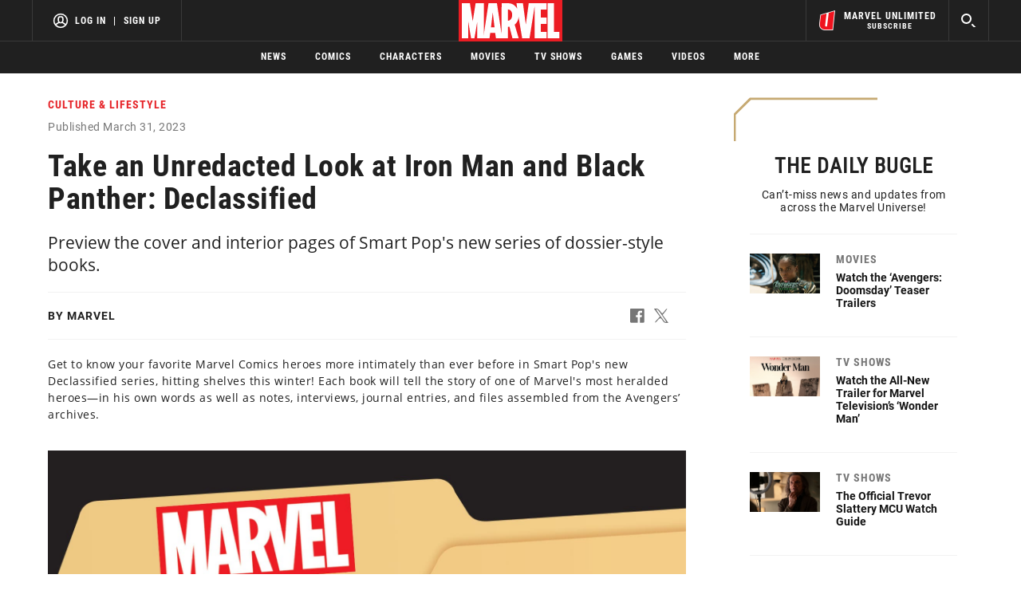

--- FILE ---
content_type: text/html; charset=utf-8
request_url: https://www.google.com/recaptcha/enterprise/anchor?ar=1&k=6LdY8_cZAAAAACuaDxPPyWpDPk5KXjGfPstGnKz1&co=aHR0cHM6Ly9jZG4ucmVnaXN0ZXJkaXNuZXkuZ28uY29tOjQ0Mw..&hl=en&v=PoyoqOPhxBO7pBk68S4YbpHZ&size=invisible&anchor-ms=20000&execute-ms=30000&cb=jewls990pn1
body_size: 48544
content:
<!DOCTYPE HTML><html dir="ltr" lang="en"><head><meta http-equiv="Content-Type" content="text/html; charset=UTF-8">
<meta http-equiv="X-UA-Compatible" content="IE=edge">
<title>reCAPTCHA</title>
<style type="text/css">
/* cyrillic-ext */
@font-face {
  font-family: 'Roboto';
  font-style: normal;
  font-weight: 400;
  font-stretch: 100%;
  src: url(//fonts.gstatic.com/s/roboto/v48/KFO7CnqEu92Fr1ME7kSn66aGLdTylUAMa3GUBHMdazTgWw.woff2) format('woff2');
  unicode-range: U+0460-052F, U+1C80-1C8A, U+20B4, U+2DE0-2DFF, U+A640-A69F, U+FE2E-FE2F;
}
/* cyrillic */
@font-face {
  font-family: 'Roboto';
  font-style: normal;
  font-weight: 400;
  font-stretch: 100%;
  src: url(//fonts.gstatic.com/s/roboto/v48/KFO7CnqEu92Fr1ME7kSn66aGLdTylUAMa3iUBHMdazTgWw.woff2) format('woff2');
  unicode-range: U+0301, U+0400-045F, U+0490-0491, U+04B0-04B1, U+2116;
}
/* greek-ext */
@font-face {
  font-family: 'Roboto';
  font-style: normal;
  font-weight: 400;
  font-stretch: 100%;
  src: url(//fonts.gstatic.com/s/roboto/v48/KFO7CnqEu92Fr1ME7kSn66aGLdTylUAMa3CUBHMdazTgWw.woff2) format('woff2');
  unicode-range: U+1F00-1FFF;
}
/* greek */
@font-face {
  font-family: 'Roboto';
  font-style: normal;
  font-weight: 400;
  font-stretch: 100%;
  src: url(//fonts.gstatic.com/s/roboto/v48/KFO7CnqEu92Fr1ME7kSn66aGLdTylUAMa3-UBHMdazTgWw.woff2) format('woff2');
  unicode-range: U+0370-0377, U+037A-037F, U+0384-038A, U+038C, U+038E-03A1, U+03A3-03FF;
}
/* math */
@font-face {
  font-family: 'Roboto';
  font-style: normal;
  font-weight: 400;
  font-stretch: 100%;
  src: url(//fonts.gstatic.com/s/roboto/v48/KFO7CnqEu92Fr1ME7kSn66aGLdTylUAMawCUBHMdazTgWw.woff2) format('woff2');
  unicode-range: U+0302-0303, U+0305, U+0307-0308, U+0310, U+0312, U+0315, U+031A, U+0326-0327, U+032C, U+032F-0330, U+0332-0333, U+0338, U+033A, U+0346, U+034D, U+0391-03A1, U+03A3-03A9, U+03B1-03C9, U+03D1, U+03D5-03D6, U+03F0-03F1, U+03F4-03F5, U+2016-2017, U+2034-2038, U+203C, U+2040, U+2043, U+2047, U+2050, U+2057, U+205F, U+2070-2071, U+2074-208E, U+2090-209C, U+20D0-20DC, U+20E1, U+20E5-20EF, U+2100-2112, U+2114-2115, U+2117-2121, U+2123-214F, U+2190, U+2192, U+2194-21AE, U+21B0-21E5, U+21F1-21F2, U+21F4-2211, U+2213-2214, U+2216-22FF, U+2308-230B, U+2310, U+2319, U+231C-2321, U+2336-237A, U+237C, U+2395, U+239B-23B7, U+23D0, U+23DC-23E1, U+2474-2475, U+25AF, U+25B3, U+25B7, U+25BD, U+25C1, U+25CA, U+25CC, U+25FB, U+266D-266F, U+27C0-27FF, U+2900-2AFF, U+2B0E-2B11, U+2B30-2B4C, U+2BFE, U+3030, U+FF5B, U+FF5D, U+1D400-1D7FF, U+1EE00-1EEFF;
}
/* symbols */
@font-face {
  font-family: 'Roboto';
  font-style: normal;
  font-weight: 400;
  font-stretch: 100%;
  src: url(//fonts.gstatic.com/s/roboto/v48/KFO7CnqEu92Fr1ME7kSn66aGLdTylUAMaxKUBHMdazTgWw.woff2) format('woff2');
  unicode-range: U+0001-000C, U+000E-001F, U+007F-009F, U+20DD-20E0, U+20E2-20E4, U+2150-218F, U+2190, U+2192, U+2194-2199, U+21AF, U+21E6-21F0, U+21F3, U+2218-2219, U+2299, U+22C4-22C6, U+2300-243F, U+2440-244A, U+2460-24FF, U+25A0-27BF, U+2800-28FF, U+2921-2922, U+2981, U+29BF, U+29EB, U+2B00-2BFF, U+4DC0-4DFF, U+FFF9-FFFB, U+10140-1018E, U+10190-1019C, U+101A0, U+101D0-101FD, U+102E0-102FB, U+10E60-10E7E, U+1D2C0-1D2D3, U+1D2E0-1D37F, U+1F000-1F0FF, U+1F100-1F1AD, U+1F1E6-1F1FF, U+1F30D-1F30F, U+1F315, U+1F31C, U+1F31E, U+1F320-1F32C, U+1F336, U+1F378, U+1F37D, U+1F382, U+1F393-1F39F, U+1F3A7-1F3A8, U+1F3AC-1F3AF, U+1F3C2, U+1F3C4-1F3C6, U+1F3CA-1F3CE, U+1F3D4-1F3E0, U+1F3ED, U+1F3F1-1F3F3, U+1F3F5-1F3F7, U+1F408, U+1F415, U+1F41F, U+1F426, U+1F43F, U+1F441-1F442, U+1F444, U+1F446-1F449, U+1F44C-1F44E, U+1F453, U+1F46A, U+1F47D, U+1F4A3, U+1F4B0, U+1F4B3, U+1F4B9, U+1F4BB, U+1F4BF, U+1F4C8-1F4CB, U+1F4D6, U+1F4DA, U+1F4DF, U+1F4E3-1F4E6, U+1F4EA-1F4ED, U+1F4F7, U+1F4F9-1F4FB, U+1F4FD-1F4FE, U+1F503, U+1F507-1F50B, U+1F50D, U+1F512-1F513, U+1F53E-1F54A, U+1F54F-1F5FA, U+1F610, U+1F650-1F67F, U+1F687, U+1F68D, U+1F691, U+1F694, U+1F698, U+1F6AD, U+1F6B2, U+1F6B9-1F6BA, U+1F6BC, U+1F6C6-1F6CF, U+1F6D3-1F6D7, U+1F6E0-1F6EA, U+1F6F0-1F6F3, U+1F6F7-1F6FC, U+1F700-1F7FF, U+1F800-1F80B, U+1F810-1F847, U+1F850-1F859, U+1F860-1F887, U+1F890-1F8AD, U+1F8B0-1F8BB, U+1F8C0-1F8C1, U+1F900-1F90B, U+1F93B, U+1F946, U+1F984, U+1F996, U+1F9E9, U+1FA00-1FA6F, U+1FA70-1FA7C, U+1FA80-1FA89, U+1FA8F-1FAC6, U+1FACE-1FADC, U+1FADF-1FAE9, U+1FAF0-1FAF8, U+1FB00-1FBFF;
}
/* vietnamese */
@font-face {
  font-family: 'Roboto';
  font-style: normal;
  font-weight: 400;
  font-stretch: 100%;
  src: url(//fonts.gstatic.com/s/roboto/v48/KFO7CnqEu92Fr1ME7kSn66aGLdTylUAMa3OUBHMdazTgWw.woff2) format('woff2');
  unicode-range: U+0102-0103, U+0110-0111, U+0128-0129, U+0168-0169, U+01A0-01A1, U+01AF-01B0, U+0300-0301, U+0303-0304, U+0308-0309, U+0323, U+0329, U+1EA0-1EF9, U+20AB;
}
/* latin-ext */
@font-face {
  font-family: 'Roboto';
  font-style: normal;
  font-weight: 400;
  font-stretch: 100%;
  src: url(//fonts.gstatic.com/s/roboto/v48/KFO7CnqEu92Fr1ME7kSn66aGLdTylUAMa3KUBHMdazTgWw.woff2) format('woff2');
  unicode-range: U+0100-02BA, U+02BD-02C5, U+02C7-02CC, U+02CE-02D7, U+02DD-02FF, U+0304, U+0308, U+0329, U+1D00-1DBF, U+1E00-1E9F, U+1EF2-1EFF, U+2020, U+20A0-20AB, U+20AD-20C0, U+2113, U+2C60-2C7F, U+A720-A7FF;
}
/* latin */
@font-face {
  font-family: 'Roboto';
  font-style: normal;
  font-weight: 400;
  font-stretch: 100%;
  src: url(//fonts.gstatic.com/s/roboto/v48/KFO7CnqEu92Fr1ME7kSn66aGLdTylUAMa3yUBHMdazQ.woff2) format('woff2');
  unicode-range: U+0000-00FF, U+0131, U+0152-0153, U+02BB-02BC, U+02C6, U+02DA, U+02DC, U+0304, U+0308, U+0329, U+2000-206F, U+20AC, U+2122, U+2191, U+2193, U+2212, U+2215, U+FEFF, U+FFFD;
}
/* cyrillic-ext */
@font-face {
  font-family: 'Roboto';
  font-style: normal;
  font-weight: 500;
  font-stretch: 100%;
  src: url(//fonts.gstatic.com/s/roboto/v48/KFO7CnqEu92Fr1ME7kSn66aGLdTylUAMa3GUBHMdazTgWw.woff2) format('woff2');
  unicode-range: U+0460-052F, U+1C80-1C8A, U+20B4, U+2DE0-2DFF, U+A640-A69F, U+FE2E-FE2F;
}
/* cyrillic */
@font-face {
  font-family: 'Roboto';
  font-style: normal;
  font-weight: 500;
  font-stretch: 100%;
  src: url(//fonts.gstatic.com/s/roboto/v48/KFO7CnqEu92Fr1ME7kSn66aGLdTylUAMa3iUBHMdazTgWw.woff2) format('woff2');
  unicode-range: U+0301, U+0400-045F, U+0490-0491, U+04B0-04B1, U+2116;
}
/* greek-ext */
@font-face {
  font-family: 'Roboto';
  font-style: normal;
  font-weight: 500;
  font-stretch: 100%;
  src: url(//fonts.gstatic.com/s/roboto/v48/KFO7CnqEu92Fr1ME7kSn66aGLdTylUAMa3CUBHMdazTgWw.woff2) format('woff2');
  unicode-range: U+1F00-1FFF;
}
/* greek */
@font-face {
  font-family: 'Roboto';
  font-style: normal;
  font-weight: 500;
  font-stretch: 100%;
  src: url(//fonts.gstatic.com/s/roboto/v48/KFO7CnqEu92Fr1ME7kSn66aGLdTylUAMa3-UBHMdazTgWw.woff2) format('woff2');
  unicode-range: U+0370-0377, U+037A-037F, U+0384-038A, U+038C, U+038E-03A1, U+03A3-03FF;
}
/* math */
@font-face {
  font-family: 'Roboto';
  font-style: normal;
  font-weight: 500;
  font-stretch: 100%;
  src: url(//fonts.gstatic.com/s/roboto/v48/KFO7CnqEu92Fr1ME7kSn66aGLdTylUAMawCUBHMdazTgWw.woff2) format('woff2');
  unicode-range: U+0302-0303, U+0305, U+0307-0308, U+0310, U+0312, U+0315, U+031A, U+0326-0327, U+032C, U+032F-0330, U+0332-0333, U+0338, U+033A, U+0346, U+034D, U+0391-03A1, U+03A3-03A9, U+03B1-03C9, U+03D1, U+03D5-03D6, U+03F0-03F1, U+03F4-03F5, U+2016-2017, U+2034-2038, U+203C, U+2040, U+2043, U+2047, U+2050, U+2057, U+205F, U+2070-2071, U+2074-208E, U+2090-209C, U+20D0-20DC, U+20E1, U+20E5-20EF, U+2100-2112, U+2114-2115, U+2117-2121, U+2123-214F, U+2190, U+2192, U+2194-21AE, U+21B0-21E5, U+21F1-21F2, U+21F4-2211, U+2213-2214, U+2216-22FF, U+2308-230B, U+2310, U+2319, U+231C-2321, U+2336-237A, U+237C, U+2395, U+239B-23B7, U+23D0, U+23DC-23E1, U+2474-2475, U+25AF, U+25B3, U+25B7, U+25BD, U+25C1, U+25CA, U+25CC, U+25FB, U+266D-266F, U+27C0-27FF, U+2900-2AFF, U+2B0E-2B11, U+2B30-2B4C, U+2BFE, U+3030, U+FF5B, U+FF5D, U+1D400-1D7FF, U+1EE00-1EEFF;
}
/* symbols */
@font-face {
  font-family: 'Roboto';
  font-style: normal;
  font-weight: 500;
  font-stretch: 100%;
  src: url(//fonts.gstatic.com/s/roboto/v48/KFO7CnqEu92Fr1ME7kSn66aGLdTylUAMaxKUBHMdazTgWw.woff2) format('woff2');
  unicode-range: U+0001-000C, U+000E-001F, U+007F-009F, U+20DD-20E0, U+20E2-20E4, U+2150-218F, U+2190, U+2192, U+2194-2199, U+21AF, U+21E6-21F0, U+21F3, U+2218-2219, U+2299, U+22C4-22C6, U+2300-243F, U+2440-244A, U+2460-24FF, U+25A0-27BF, U+2800-28FF, U+2921-2922, U+2981, U+29BF, U+29EB, U+2B00-2BFF, U+4DC0-4DFF, U+FFF9-FFFB, U+10140-1018E, U+10190-1019C, U+101A0, U+101D0-101FD, U+102E0-102FB, U+10E60-10E7E, U+1D2C0-1D2D3, U+1D2E0-1D37F, U+1F000-1F0FF, U+1F100-1F1AD, U+1F1E6-1F1FF, U+1F30D-1F30F, U+1F315, U+1F31C, U+1F31E, U+1F320-1F32C, U+1F336, U+1F378, U+1F37D, U+1F382, U+1F393-1F39F, U+1F3A7-1F3A8, U+1F3AC-1F3AF, U+1F3C2, U+1F3C4-1F3C6, U+1F3CA-1F3CE, U+1F3D4-1F3E0, U+1F3ED, U+1F3F1-1F3F3, U+1F3F5-1F3F7, U+1F408, U+1F415, U+1F41F, U+1F426, U+1F43F, U+1F441-1F442, U+1F444, U+1F446-1F449, U+1F44C-1F44E, U+1F453, U+1F46A, U+1F47D, U+1F4A3, U+1F4B0, U+1F4B3, U+1F4B9, U+1F4BB, U+1F4BF, U+1F4C8-1F4CB, U+1F4D6, U+1F4DA, U+1F4DF, U+1F4E3-1F4E6, U+1F4EA-1F4ED, U+1F4F7, U+1F4F9-1F4FB, U+1F4FD-1F4FE, U+1F503, U+1F507-1F50B, U+1F50D, U+1F512-1F513, U+1F53E-1F54A, U+1F54F-1F5FA, U+1F610, U+1F650-1F67F, U+1F687, U+1F68D, U+1F691, U+1F694, U+1F698, U+1F6AD, U+1F6B2, U+1F6B9-1F6BA, U+1F6BC, U+1F6C6-1F6CF, U+1F6D3-1F6D7, U+1F6E0-1F6EA, U+1F6F0-1F6F3, U+1F6F7-1F6FC, U+1F700-1F7FF, U+1F800-1F80B, U+1F810-1F847, U+1F850-1F859, U+1F860-1F887, U+1F890-1F8AD, U+1F8B0-1F8BB, U+1F8C0-1F8C1, U+1F900-1F90B, U+1F93B, U+1F946, U+1F984, U+1F996, U+1F9E9, U+1FA00-1FA6F, U+1FA70-1FA7C, U+1FA80-1FA89, U+1FA8F-1FAC6, U+1FACE-1FADC, U+1FADF-1FAE9, U+1FAF0-1FAF8, U+1FB00-1FBFF;
}
/* vietnamese */
@font-face {
  font-family: 'Roboto';
  font-style: normal;
  font-weight: 500;
  font-stretch: 100%;
  src: url(//fonts.gstatic.com/s/roboto/v48/KFO7CnqEu92Fr1ME7kSn66aGLdTylUAMa3OUBHMdazTgWw.woff2) format('woff2');
  unicode-range: U+0102-0103, U+0110-0111, U+0128-0129, U+0168-0169, U+01A0-01A1, U+01AF-01B0, U+0300-0301, U+0303-0304, U+0308-0309, U+0323, U+0329, U+1EA0-1EF9, U+20AB;
}
/* latin-ext */
@font-face {
  font-family: 'Roboto';
  font-style: normal;
  font-weight: 500;
  font-stretch: 100%;
  src: url(//fonts.gstatic.com/s/roboto/v48/KFO7CnqEu92Fr1ME7kSn66aGLdTylUAMa3KUBHMdazTgWw.woff2) format('woff2');
  unicode-range: U+0100-02BA, U+02BD-02C5, U+02C7-02CC, U+02CE-02D7, U+02DD-02FF, U+0304, U+0308, U+0329, U+1D00-1DBF, U+1E00-1E9F, U+1EF2-1EFF, U+2020, U+20A0-20AB, U+20AD-20C0, U+2113, U+2C60-2C7F, U+A720-A7FF;
}
/* latin */
@font-face {
  font-family: 'Roboto';
  font-style: normal;
  font-weight: 500;
  font-stretch: 100%;
  src: url(//fonts.gstatic.com/s/roboto/v48/KFO7CnqEu92Fr1ME7kSn66aGLdTylUAMa3yUBHMdazQ.woff2) format('woff2');
  unicode-range: U+0000-00FF, U+0131, U+0152-0153, U+02BB-02BC, U+02C6, U+02DA, U+02DC, U+0304, U+0308, U+0329, U+2000-206F, U+20AC, U+2122, U+2191, U+2193, U+2212, U+2215, U+FEFF, U+FFFD;
}
/* cyrillic-ext */
@font-face {
  font-family: 'Roboto';
  font-style: normal;
  font-weight: 900;
  font-stretch: 100%;
  src: url(//fonts.gstatic.com/s/roboto/v48/KFO7CnqEu92Fr1ME7kSn66aGLdTylUAMa3GUBHMdazTgWw.woff2) format('woff2');
  unicode-range: U+0460-052F, U+1C80-1C8A, U+20B4, U+2DE0-2DFF, U+A640-A69F, U+FE2E-FE2F;
}
/* cyrillic */
@font-face {
  font-family: 'Roboto';
  font-style: normal;
  font-weight: 900;
  font-stretch: 100%;
  src: url(//fonts.gstatic.com/s/roboto/v48/KFO7CnqEu92Fr1ME7kSn66aGLdTylUAMa3iUBHMdazTgWw.woff2) format('woff2');
  unicode-range: U+0301, U+0400-045F, U+0490-0491, U+04B0-04B1, U+2116;
}
/* greek-ext */
@font-face {
  font-family: 'Roboto';
  font-style: normal;
  font-weight: 900;
  font-stretch: 100%;
  src: url(//fonts.gstatic.com/s/roboto/v48/KFO7CnqEu92Fr1ME7kSn66aGLdTylUAMa3CUBHMdazTgWw.woff2) format('woff2');
  unicode-range: U+1F00-1FFF;
}
/* greek */
@font-face {
  font-family: 'Roboto';
  font-style: normal;
  font-weight: 900;
  font-stretch: 100%;
  src: url(//fonts.gstatic.com/s/roboto/v48/KFO7CnqEu92Fr1ME7kSn66aGLdTylUAMa3-UBHMdazTgWw.woff2) format('woff2');
  unicode-range: U+0370-0377, U+037A-037F, U+0384-038A, U+038C, U+038E-03A1, U+03A3-03FF;
}
/* math */
@font-face {
  font-family: 'Roboto';
  font-style: normal;
  font-weight: 900;
  font-stretch: 100%;
  src: url(//fonts.gstatic.com/s/roboto/v48/KFO7CnqEu92Fr1ME7kSn66aGLdTylUAMawCUBHMdazTgWw.woff2) format('woff2');
  unicode-range: U+0302-0303, U+0305, U+0307-0308, U+0310, U+0312, U+0315, U+031A, U+0326-0327, U+032C, U+032F-0330, U+0332-0333, U+0338, U+033A, U+0346, U+034D, U+0391-03A1, U+03A3-03A9, U+03B1-03C9, U+03D1, U+03D5-03D6, U+03F0-03F1, U+03F4-03F5, U+2016-2017, U+2034-2038, U+203C, U+2040, U+2043, U+2047, U+2050, U+2057, U+205F, U+2070-2071, U+2074-208E, U+2090-209C, U+20D0-20DC, U+20E1, U+20E5-20EF, U+2100-2112, U+2114-2115, U+2117-2121, U+2123-214F, U+2190, U+2192, U+2194-21AE, U+21B0-21E5, U+21F1-21F2, U+21F4-2211, U+2213-2214, U+2216-22FF, U+2308-230B, U+2310, U+2319, U+231C-2321, U+2336-237A, U+237C, U+2395, U+239B-23B7, U+23D0, U+23DC-23E1, U+2474-2475, U+25AF, U+25B3, U+25B7, U+25BD, U+25C1, U+25CA, U+25CC, U+25FB, U+266D-266F, U+27C0-27FF, U+2900-2AFF, U+2B0E-2B11, U+2B30-2B4C, U+2BFE, U+3030, U+FF5B, U+FF5D, U+1D400-1D7FF, U+1EE00-1EEFF;
}
/* symbols */
@font-face {
  font-family: 'Roboto';
  font-style: normal;
  font-weight: 900;
  font-stretch: 100%;
  src: url(//fonts.gstatic.com/s/roboto/v48/KFO7CnqEu92Fr1ME7kSn66aGLdTylUAMaxKUBHMdazTgWw.woff2) format('woff2');
  unicode-range: U+0001-000C, U+000E-001F, U+007F-009F, U+20DD-20E0, U+20E2-20E4, U+2150-218F, U+2190, U+2192, U+2194-2199, U+21AF, U+21E6-21F0, U+21F3, U+2218-2219, U+2299, U+22C4-22C6, U+2300-243F, U+2440-244A, U+2460-24FF, U+25A0-27BF, U+2800-28FF, U+2921-2922, U+2981, U+29BF, U+29EB, U+2B00-2BFF, U+4DC0-4DFF, U+FFF9-FFFB, U+10140-1018E, U+10190-1019C, U+101A0, U+101D0-101FD, U+102E0-102FB, U+10E60-10E7E, U+1D2C0-1D2D3, U+1D2E0-1D37F, U+1F000-1F0FF, U+1F100-1F1AD, U+1F1E6-1F1FF, U+1F30D-1F30F, U+1F315, U+1F31C, U+1F31E, U+1F320-1F32C, U+1F336, U+1F378, U+1F37D, U+1F382, U+1F393-1F39F, U+1F3A7-1F3A8, U+1F3AC-1F3AF, U+1F3C2, U+1F3C4-1F3C6, U+1F3CA-1F3CE, U+1F3D4-1F3E0, U+1F3ED, U+1F3F1-1F3F3, U+1F3F5-1F3F7, U+1F408, U+1F415, U+1F41F, U+1F426, U+1F43F, U+1F441-1F442, U+1F444, U+1F446-1F449, U+1F44C-1F44E, U+1F453, U+1F46A, U+1F47D, U+1F4A3, U+1F4B0, U+1F4B3, U+1F4B9, U+1F4BB, U+1F4BF, U+1F4C8-1F4CB, U+1F4D6, U+1F4DA, U+1F4DF, U+1F4E3-1F4E6, U+1F4EA-1F4ED, U+1F4F7, U+1F4F9-1F4FB, U+1F4FD-1F4FE, U+1F503, U+1F507-1F50B, U+1F50D, U+1F512-1F513, U+1F53E-1F54A, U+1F54F-1F5FA, U+1F610, U+1F650-1F67F, U+1F687, U+1F68D, U+1F691, U+1F694, U+1F698, U+1F6AD, U+1F6B2, U+1F6B9-1F6BA, U+1F6BC, U+1F6C6-1F6CF, U+1F6D3-1F6D7, U+1F6E0-1F6EA, U+1F6F0-1F6F3, U+1F6F7-1F6FC, U+1F700-1F7FF, U+1F800-1F80B, U+1F810-1F847, U+1F850-1F859, U+1F860-1F887, U+1F890-1F8AD, U+1F8B0-1F8BB, U+1F8C0-1F8C1, U+1F900-1F90B, U+1F93B, U+1F946, U+1F984, U+1F996, U+1F9E9, U+1FA00-1FA6F, U+1FA70-1FA7C, U+1FA80-1FA89, U+1FA8F-1FAC6, U+1FACE-1FADC, U+1FADF-1FAE9, U+1FAF0-1FAF8, U+1FB00-1FBFF;
}
/* vietnamese */
@font-face {
  font-family: 'Roboto';
  font-style: normal;
  font-weight: 900;
  font-stretch: 100%;
  src: url(//fonts.gstatic.com/s/roboto/v48/KFO7CnqEu92Fr1ME7kSn66aGLdTylUAMa3OUBHMdazTgWw.woff2) format('woff2');
  unicode-range: U+0102-0103, U+0110-0111, U+0128-0129, U+0168-0169, U+01A0-01A1, U+01AF-01B0, U+0300-0301, U+0303-0304, U+0308-0309, U+0323, U+0329, U+1EA0-1EF9, U+20AB;
}
/* latin-ext */
@font-face {
  font-family: 'Roboto';
  font-style: normal;
  font-weight: 900;
  font-stretch: 100%;
  src: url(//fonts.gstatic.com/s/roboto/v48/KFO7CnqEu92Fr1ME7kSn66aGLdTylUAMa3KUBHMdazTgWw.woff2) format('woff2');
  unicode-range: U+0100-02BA, U+02BD-02C5, U+02C7-02CC, U+02CE-02D7, U+02DD-02FF, U+0304, U+0308, U+0329, U+1D00-1DBF, U+1E00-1E9F, U+1EF2-1EFF, U+2020, U+20A0-20AB, U+20AD-20C0, U+2113, U+2C60-2C7F, U+A720-A7FF;
}
/* latin */
@font-face {
  font-family: 'Roboto';
  font-style: normal;
  font-weight: 900;
  font-stretch: 100%;
  src: url(//fonts.gstatic.com/s/roboto/v48/KFO7CnqEu92Fr1ME7kSn66aGLdTylUAMa3yUBHMdazQ.woff2) format('woff2');
  unicode-range: U+0000-00FF, U+0131, U+0152-0153, U+02BB-02BC, U+02C6, U+02DA, U+02DC, U+0304, U+0308, U+0329, U+2000-206F, U+20AC, U+2122, U+2191, U+2193, U+2212, U+2215, U+FEFF, U+FFFD;
}

</style>
<link rel="stylesheet" type="text/css" href="https://www.gstatic.com/recaptcha/releases/PoyoqOPhxBO7pBk68S4YbpHZ/styles__ltr.css">
<script nonce="1-tbC2lLZ8OL-MaKqAhBoQ" type="text/javascript">window['__recaptcha_api'] = 'https://www.google.com/recaptcha/enterprise/';</script>
<script type="text/javascript" src="https://www.gstatic.com/recaptcha/releases/PoyoqOPhxBO7pBk68S4YbpHZ/recaptcha__en.js" nonce="1-tbC2lLZ8OL-MaKqAhBoQ">
      
    </script></head>
<body><div id="rc-anchor-alert" class="rc-anchor-alert"></div>
<input type="hidden" id="recaptcha-token" value="[base64]">
<script type="text/javascript" nonce="1-tbC2lLZ8OL-MaKqAhBoQ">
      recaptcha.anchor.Main.init("[\x22ainput\x22,[\x22bgdata\x22,\x22\x22,\[base64]/[base64]/[base64]/ZyhXLGgpOnEoW04sMjEsbF0sVywwKSxoKSxmYWxzZSxmYWxzZSl9Y2F0Y2goayl7RygzNTgsVyk/[base64]/[base64]/[base64]/[base64]/[base64]/[base64]/[base64]/bmV3IEJbT10oRFswXSk6dz09Mj9uZXcgQltPXShEWzBdLERbMV0pOnc9PTM/bmV3IEJbT10oRFswXSxEWzFdLERbMl0pOnc9PTQ/[base64]/[base64]/[base64]/[base64]/[base64]\\u003d\x22,\[base64]\\u003d\x22,\x22ajTCkMOBwo3DrEXDnsKBwrJEw7rDq8OOKcKCw4M6w5PDucOqUsKrAcKhw6/[base64]/DvEQGw6FzdA9yeQlAw4ZGaiVow6DDix1MMcOmQcKnBQp7LBLDmMKewrhDwrvDhX4QwpzCkjZ7G8KFVsKwW0DCqGPDsMKdAcKLwpHDo8OGD8KYcMKvOyMYw7N8wpvCszpBTcO+wrA8worCt8KMHwjDpcOUwrldAWTClCxHwrbDkW/DusOkKsOGd8OffMOnLiHDkXohCcKnUsO5wqrDjW1dLMONwpxCBgzCmcOLwpbDk8OPPFFjwqTCkE/Dti0tw5Ykw7ZXwqnCkikew54OwqdNw6TCjsKvwoFdGytOIH0nL2TCt0HCisOEwqBqw5pVBcOjwq1/[base64]/Cgm1sVARAw5oFF3rCvsKEwptKwpMrwpHDs8KOw7kvwppPwrDDtsKOw4/CjlXDs8KddjFlO3dxwoZtwpB2U8OCw47DklUgKAzDlsKvwpJdwrwTbMKsw6thfW7CkyFHwp0jwrPCtjHDli43w53Dr1HCtyHCqcOtw4A+OSQ4w61tCcKaYcKJw6XCoF7CsyzCqS/DnsO4w73DgcKacMOXFcO/w6h+wo0WM0JXa8OiO8OHwpsfaU5sCmw/asKTH2l0bBzDh8KDwqUwwo4KBwfDvMOKX8OJFMKpw6jDkcKPHCdCw7TCuy5Wwo1PAsK8TsKgwrvCtmPCv8Ond8K6wqFMTR/Ds8O1w6Z/[base64]/MG7DpjHCrzABw7jCvlNFw43DuS5Vw73CmhYCUzYfNFDCtMKAJBt/[base64]/CjhgUwrV/w51bG13DtsOFw6ZyO2hrJMKHw4ZhIMOhw4UzESx6RwrDtEE3V8OWw7Y8wrbClyTCvcONwpg6VMKcRSVHckp/[base64]/CtsOEwocoUMKPLx3CpMO9KsK3VMKkwqTCmTDCgsKBRsK/[base64]/DiC7DgcK2wqpkOsKlwoLDh8OcTQA/QMKMw6DCnHgwQkdMw7zDlcKXw4ASXW7CqsK5w5TCu8KGwqPCiWw2wq5pwq3DmzzDmMK7eS5qeTI1w7wZd8Ktw4opdX7CscK6wr/[base64]/CjyU9wo/DhAHCqMK0w7LDk8K+OUZmwr1Uw7AqdsOGDsO8wrjCrE5rw4bDgQ9lw5/CgETCiB0Fwr0YIcO/[base64]/DkS7CnsKDU2fDlMKpa8OTw6BuUkgQSQzDrMO7SW3DnFk2fwVgLg/CpCvDksOyL8K5JcOQd1fDpybClQ/DrUxywosjXMORZ8Obwq/DjX8UUH3CjMKKLTV3w4Ncwod3w5kQQzIuwpQ7E17Cp23Cjx9Vwr7Ck8OLwphLw5XCtcOlNSslDMKvfsKvw7x1dcK6wodTF3kLw7DCqysgSsO6Q8K8acONwpxRZMK+w77DuiMmF0AsesOgX8K1w50QIhfCrFM8d8O4wr3Dk1XDozt/[base64]/Dk3HCp8KAScOuNcOIw4o5UhNyw49gTMKzdz17WzzCg8K1w7QHHUxvwot5wpzDtzvDkMOew5bCpE0+dS4gUVMOw4dsw7dxwp0FW8O3dcOTbMKddnwkNQXCn382esOHBzh3wojCtSlLwq7DrGLCsGjDhcKwwprCu8OtEMOYVsK/GF7DgFDCocOPw4DDkcKMOTTChcOQaMK9worDjC7DtMKnbsKTD2xZWgU3J8KnwrLCqHnDucOfSMOYw67CnRbDp8KOwok3wrMsw6YbGMKQLj/DrcKPwqTCicOGw7gBw5chLwLCsXobXsOCw7bCsGPDmsONd8O5YcK2w6t8w6/DvRDDkFtIEcK7HcKfCE4sRsKKZcOewrZBN8OfcnnDjMKBw6PCocKSZ0XCv08obcKZMVXDvsOGw5Umw65VfgMfF8OnLcKLw7/DuMOJw4PCn8Knw5nCnVHDu8Knw4hcH2HCkGTCl8KCWMOVw4nDo3pgw4vDoSULwrXCuknDrhMrBcOiwpUjwrBWw4DCocO7w7/[base64]/[base64]/CgMKIA0lZIMOLNEHCvcOAcTzDkcK1w5DDi8OgX8KXMsKEWHJoATDCicKqOkLCtsKkw73DgMOYfD/[base64]/Di8OQw6LCtxHDtH7DkQvDtcKmwq7DkcKeFcKvw7V8JsOsb8KgR8OZAsKUwoQww4Qaw5/ClMK6woM8I8KUw6TCriNvPMKNw70+w5QZw51Awq9edMKPVcOGWMONcjAgYEZkcAfDoFvDsMKJEcObwqpYdw4VEMOGw6XDtizCgAVqBcK6w5DCrMOVw5rDr8KnOsOnw4/DjzrCvcK2wo7DrDUULMO9wptPwqk8wqdsw6ETwqx9woRzA1lwGsKXYsKHw6FWRMO9wqbDsMKqw7DDusKmLcK/JBvCucKtXScDAsO5fQrDosKKY8OyIAAjDsOANiYTwpTCvxEeeMKbw4IHw7rChMKvwqbCssKww4HDvQDCh0HCp8KKKjAVby05wrfCuU/DlmfCizXCoMKWwocQw5kAw4ZVAVxILEPChlIvw7BRw4pSwoTDuTvDsnPDlsKuOQhbw77DtcOuw5/CrD3DrcK2WsOAw7dWwp0hAT5YfcOrw7TDm8Ojw5nCncKSJsOxVj/[base64]/woPDqCIOw5PCpcOdYsOSw45rw6IWwoTCpygzNg7Cm3TCl8Oww7/CiwTCt2wuRF8+FsKpw7Jcw5zDq8OqwqzDlW/DuAIOwplEYcKswoDCm8Kaw7bCigEpwr5cbcKbwozCmcOnVnE/[base64]/DpHTDtcOiciwLQ8O/JMKgw6bDgMKNOMOaw4JUPcKowq5UJcOCw5rDiENew7DDrcKAY8OZw7kUwqB/[base64]/DjcOrw5bCpcOoPBUQSsK8wqZbwrvCvlx1YwVQwrY6w54lAmtVesOTw59zQlDCgUfDtQYhwojDtMOWw78Kw6rDqldVw7zCjsKISMOWKEEVUn4pw5PDqTvDvHN7eQrDoMO5a8KBw6Qww6MEIsOUwprDnBnCjTN1w4wzXMOYRcO2w6zCoUlIwoVKeRbDvcKqw6/Do2/Dm8OFwoBvw4k8FEvCikMtUWLCkjfClMK+HMONB8OGwoPCvcO0wr0rK8OawpgPeUbCv8O5IyPCo2JGNU/DmcOuwpDDgcO7woJRwpvCm8Ksw79lw4Vdw5gfw4nCvylKw70Bw4sPw7AucsKzdcK/VcKww4tgPcKNwpdAesOyw5UawrFJwrJew5TCpcOFO8OKw4fCpTIYwoRaw54xRCFkw4TCgsKywpnDnDnDnsO/OcK6wpo4B8Ovw6ckWW/CoMO/wqrCnBLCocKaEsKiw57DokfCmcOuwr0xwoLDmQlJWTMnWMOswo0ZwqDCnsK9WsODwq/DpcKXw6HCtcOGO3x9G8KeJcOhaw4lV3HClgILwpVIVQnDv8OiKMK3ZcOawpJbwpXCgjECw5fCicKgO8O8KjnCq8KXwrd1LjvCrMKnGDFDwrdVfcO/w6pgw5fCgSHCoTLCqCHCn8O2MsKLwpbDrgbDtMOSwqnDq3UmPMOHPMO+w7fDtWfCqsKub8ODw7PCtsKXGlF0wpTCgFnDsw/DsGt6WsO6cCh0McKvw5XCi8O+fQLChAPDjjbCicOuw6Mwwr0gfMO6w57DqMOLw70Pw4RtO8OnA2pHwpklTXzDo8KID8Ouw7PCjT07NgrClxDDqMK0woPCm8KSwp7Cqy8sw6XCkmHDjcOMwq0ZwrrClFxTXMKPT8KCw7/CoMK8ClLCgTQKw4LCq8KXwotDw53CkXzDj8KhTnUcIhMLQDQhBsKOw5fCsn1HacOkw5MNAMKfMU/[base64]/DmUzCglDCm0PCn3zCnE/DisKyNwcLw6h6w6IoCsKfccKEHn5fNk7DmAzCkDTCk23DpizCksKywphRwqLCgMOtElfCuD/ClMKEfHTClV7DhsKOw4YEGsK1TlU1w7PCkWnDihLDnMOzfMOFw7bCphoYeiTCuinCn0XDigotYTzCvcOJwpsdw6zDg8Kocz3ClBd+GEHDpsKcw4HDqGHDmsOxBQnDkcOiUmMLw6Vrw5XDo8KwX0HCssOFHj0gf8KPEQ3DnBvDi8KuOyfCuBUWPMKVwoXCpMKmb8Oqw6/DpQhRwp9/wrFlPSLCisO7D8O3wq5PEH59dRcgOMOHKCReXg/Duz9xMg96wqzCnWvCkMKmw77Dt8Omw7AzCRvCicONw58ySBfCiMOCGD1owo8gVGBGOMOdwonDr8ONw71Cw7YhbXnCg1J4AsKZwql4fMKzw7Y0wqpySsKcw74FKy0Cw7hYRMKrw6hewrHCocObOQ/[base64]/w6/Ck8OYdsOOw7/CssOiw6Blw4nDiMKpBhDCjEcYwpHDisOHw5EyTgTDhcO0QcKew685K8ONw7nCh8OLw4PCj8OhNMOGwpbDqsKabkQzEglHHG0VwrEVdAdnKmIwAsKQHMOZWFbCjcOAXzIOwqHDvCHCnMO0AMOpVMK+wqvCjmQsVj10w5VWOsK/w4seLcOAw4HDnWzCjCkUw5rDv0p8w7NDBnFMw4jCsMOqG1DDqMKJNcKnbMKvX8Opw4/[base64]/DqMOxw70lwpvDgsOodHIdw6DChGjClifCs2IjZRExb1ofworCkcOlwqY7w7bCh8Kmb3/DgcOKWgvCmXvDqhLDkQt8w6Iyw6zCnDJHwpXCtBJqOFPChAoQXg/DlBMgw6zCncKQEMOfwqLCscK1FMKcAcKQw6hVw5J5wrbCqBXCgCktwq/CvAh1wrbCng7DocK1IMK5RmptEcOsDGQfw5rCu8KJw6tVScOxayjCtWDDiyfDjsK5LSRqa8OVwpTChBDCoMOfwq/DikloUWLClsOEw6zCiMOqwqvCqAlewr/DlMOww7MXw7suw5gMG1B9w7nDgMKVDBvCu8OmUx7Dg13Ck8K3NlZhwq0AwotNw6M7w4rDvS8Lw4UiAcOvw6pwwp/DrAlWYcKPwrzCocOANsOvfE55KC83QnPCl8O5HcKqJsOWwqFyc8OMWcOkfsKrEsKMwq/Cng3DmEZ5RgHCisKudyrDiMOBwoTCgcO9cnTDhsKzXCtcHHPDq20Dwo7Cn8KzZ8O4XMOGw7/[base64]/OsOvw5lrAsKEecK+woTCn8OEwrNMbcOKwpnCvn7CmMO4w7rDkcO4NhcsKyfCiHzDsRglNcKmIBfDksKTw7kxDicMw4TCoMKiUWnCnyNdw7rDiBVGd8OvfsOHw45Bw5JXVSo1worCoXbCtcKVG1pQfwQjK2HCpMOsRgnDmS3Cq24QYcOQw7rCq8KpKhpJw7Q/w7zCqxAZUFvDtDkCwoZ3wpk8b0MdDMOwwqfCi8K8wrFYw4bDgMKiJj3Cv8OJwohow4LCiSvCrcKaARXCkcKMwqZIwqU3wrzCicKaw5s2w5fCtn3DhsOowrRsN0fCs8KUYGDDoFArLmnCqcO0DcKeWcOlwpFVIMKBw4BYHnNRCQfCgyUmMThaw4Vcck07UjolMkg/w4cYw60OwqQSwo3Cvyk2w647w7BRTsKSw4cPL8OEE8Oow70qw48OSUVLw7xvCcKSw4dkw7jDgFlLw4tRbMOqVwxBwqTCkMOxfsObwqdVNQQYMsKiPEnDmRN/w6nDmMKnOCvCvF7Co8O9OMKYbsK4eMKxwo7Co3oZwqlDwqTDmijDgcO4AcODw4/Dq8O1w4ZVwr4YwpxgNivCkcOpM8ObCMKQVyHCnwTDlsKVw4/CrEQ/w4sCw43Dr8ObwoBAwoPCgsKdRcKHV8KLL8KlbS7Duntfw5DDk35uSCfClcOwcFlxBsOfBsKuw6dBeVXDosO0ecOKcjfDv1DCicKXw6/[base64]/Dn8OuRsKyNzdVCXQ+wrAeJMOeAjHCsMKGwosJwpzCnFoxw5LCi8OuworDly3DncO0wrDDtsO7wrkTwrlqKMOcwpbDuMKRZcOpbMOLwrLCsMOcFk/[base64]/Dk1vDji42XMKFw4Zsw5PCvyM+wp/DjFZ3csOrw5d4w4Nmw61+D8K8bcKfH8OeZcK8wq8Dwr0swpIidMOTBcOLFcOnw7vCk8KWwr3DsEBWw77DqB02GMOOZsKZfsKXd8OHCThZbcOMw4LDo8OIwr/CpsKxSFpJdMKOc1t7wrDDtsOrwoPCvcK9C8OzGhlaYAonf0dUSMKEbMKGwp/[base64]/XMORJRXCosKtRz3CiETDvUdXN8OMRHPDrWvDtD3Ci1/DhGDCnUdQVcKRX8OHwqbCncKaw57DoDvDhmfCmmLCoMKNw69aOj7DqxzCpkjCo8K2N8Krw5hxw5hwbMKzfDJCw4t3eGJ4wpXCssOCXsKEMDbDhkrDtMOvwrLConVzw4bCoinDggEKRzrDs0F/[base64]/CkXkswqDDhmNnVMOVc2nCkcOAEMOPaVgSD8KCw7tMw7oxw5vDsB/DuSF/w4c5TnHCrMObwofDhsKCwoYRaAQMw4lJwo7DqsOzwoo/wosfw4rCmGASw7Z3wpdww7Unw6hqw6DCmsK8MjTCpmNdwppzMywjwoDCnsOlAcK2MUHDgMKWQMKwwpbDtsO1fsKZw6TCgcK3wrZAwpk3CcKuwpgPwrBcLxR5MENaVcOOZG3DisOiR8KmNMOEwrIkw6lzQSMPYMONwq7DqzgJAMKow7/DqcOgwpzDn3A+woTDhHhOwqExw5ppw7TDvcOWwokRbMK8H3odB0bCm3w2w6NDe0Riw7HDj8KUw5DChVUAw77DocOLAyHCk8OSw6vDhMOEw7TCrnDDt8OKCcOHV8Kew4XCsMKtw47Cr8KBw6/[base64]/SFnDllZ7bD8gBh7Dt2JjQWPDqC7DtwdEwoXDvTRkw6jCoMOJdnNrwpXCmsKaw6dPw5FDw7JYesOZwpzDtzfCn3PDv2ZHw4bCjEXCksK6w4Enwr80V8OjwpHCk8OZwpBuw4YBw6vDmR/ChyNgbRvCscOJw7HCsMKbD8OGw4HDoFLCmcOwSMKgJ3dlw6HCtcOUe392b8KQcj8BwrkOwrkEw4sLXMKnCFTCj8O+w55PTMO8SGh/[base64]/CscKxwrsqP1XCjMK4c1jCt2/DgMKhLcK6E8K5B8Oaw7FJwqXDpmDCjxzDqT1/w7TCq8KaXAx0w5Z/ZMOLTMOTw7x/L8OrOERTHmNew5QXFALCvQ/[base64]/Dt8Kbw4QXHMKywrrCnwwuRnbDqTdIVxPDhUtbwoTCm8KEw6M4fRtKXcOfw5/DpsOZTsK4w4FTwqkvYMOtw7xXQMKwEEc7Nmh8woPCqsO0wqTCvsOkOhMuwrUjZsKXbAXCsmzCuMKwwpsHF34Ywq5lw5JdD8O/L8OJwq8ldFA5RjnCqMOvQsOTcMKKS8OJw4MTwr0SwoHCmsK8w68jIXXCsMKow5AQfWPDpcOBw6XCnMOSw6khwplyQkrDizTCrifCqcOAw5LCrjYEeMKKwp/DoGJVNjfCn3sGwq1gDsOaX19iMnbDq1gdw45DwprDuwjDn2wLwopDJXLCsmTCrsO6wptwUFXDv8K3wqrCosOFw7A6fMOQeyzDjsOXQBh8w7wMDBZsWcOIPcKKG3zCijQ8fVHCn1txw6VcEWXDnsOaCsO2wq7Dgm3CkcOxw5DCp8KqID0vwrLCvsK1wqV/wpBdKsKuCMODQsO7w4R0woXDqT/Dq8OpWzrCjHLCuMKDOgTCmMOPY8O3w57CgcOCwqtqwotJYTTDl8OOPj08wrnCuynDqXTDrFc3ExV3wpvDqVF4A2XDjRnClcOELTVWw7QmICALL8Kdf8OCYHzCpV/ClcOUw7Q+w55paF9xw74Bw6LCtlzCimAaQsOJKWYkwpRAf8KBI8Omw7DChRhNwqsQw6rChFXCmVXDqcO+BAfDlyLCtHROw6ohfi/DjsKXwr4sFcOSwqfDmmzCrVPCggctXsOxaMObX8OiKQIBI1VAwrsqwrjDjC50A8OOwp/[base64]/w5/DqgPDssKLwpg3w6jCginDhcKcwozCt8OCwojCuMOqV8KMDMO0YUgAwpsOw5ZaU1PCh3TCqHvCvcOFw6YDbsOSa30YwqUUAsKNPF8Bw5jCq8Krw4vCvMKcw7cjQsK6wr/DriDDqMO6WMO2FxvCucKSUwLCtsKew4lHwp3DkMO/wpkWOBDDicKEQh0Fw5rCtS59w4bCgwYFKmo+w6B7wolgcsOSBHHCunHDgMOYwpfCtTFMw4TDmsKBw6TCg8OZVsOVQ2/[base64]/CtnXDlQFKw67CoibDoMKLIV0vAzFEbmTDhn5jwrvDhlPDtsOGw5bDmxPDlsOWdMKIw4TCqcOPPMOwBSfDrCYOZMOvXmjDrMO1UcKsP8Ktw43CoMKnwpEowrTCu03CsB5cV1BIUWrDgRrDo8O5f8Osw4/Cl8KywpHClcONwr1bbkAzFh4lblUoT8O/woHCpSHDg18+wpppw6LCh8K2wq9Hw4HDrMKWfwtGw40XMcOSRibCo8K4HsKxN258wqnDsFHDk8O/TD4uMcOzw7XClCEkw4bCp8OSw49Rw4LDpRokNMKbY8OvJ0bClsKEWkxlwqMZVsOoXE7Dsn0pwo0lwqhqwr9ycl/CkjrCkCzDmCjChUPDp8OhNTtNRjMQwo/DkEBpw6fDgcOxwqMbwr3DocK8dm4+wrEzwpVibcKWHFHConjDnsOvTFBKAmzDjMKjW3/DrXFMwpw/w4oRey05ZTnCosK3QCTCu8KRTMOtcsO4wqlKf8KbUUMVw7nDr23CjQUAw7wJagZMw75cwobDuFrDjBwgW3V9wqbDvsK3w78JwqEUCcK6wpURwprCvMOCw5XDokvDucOWw4/DuVQuN2LCuMOYw7UeesOxw68ew7bCoxMDw5ttRn9ZGsO9wqtbwq7CscK0w5RAUcOSesOvesO0J1Btw58swpDCucOpw47Cgm3Cj0NgYEA2w4/Ckh1Jwr9UDMKewoNwS8OPOBlCRXMqS8K2wpXCijsNeMKXwot1S8OQGMKGw5TDnWAMw5bCsMKCwothw68bR8OnwrTCkwbCocKQwonDmsO8d8KwdBHDqSXCgSPDi8KrwoPCh8Ojw4VEwoMYw7XDk2zCu8O+wqTCp03DucOmC14nwpU/w5hpWsOswpNMT8KcwrrClHfDtEfDpQ4Lw7V7wqjCvhzDucK1UcOtw7HDisK5w6UKE0TDjApsw59MwpAawqY2w6RWY8KwNSPCn8Oqw5bCisKUQEJjwplPG2hYw7fCvVjCvkFoWMO3JADDl0vDtMOJwojDlSZQw5XCm8K0wqwZbcKsw7zDmRLDoEHDsS8+wq/DqlvDnXETOsOpF8KTwrfDoTrDnBrDgsKGwocLw5xQCMOaw7oew40PT8K4woI+KMOWVHJjPMK8K8O0TBxjw4IIwrTCicO9wqd5wpLCijvDpyIQah/DlDXCg8Kgw68nw5jDsBLChW4PwrPCgMOew6bCjVRIwpTDrlPCu8KGb8KJw53DgsKdwoTDpkIzwoJFwpXCicOyA8K2wp3CrycqBSVbc8KawoNmQS8QwqZaVMKUw7bCnMOUGRfDm8OwWMKJRMKdGU42wr/[base64]/Ch8O4w6bDlcKHw5F9w58Uwo9xw6Zbw7bCulZMwoZvdizCoMObUsOYwppcw4jDjCklw7Nvw53Cr1HCqGDClcKFwq1xCMOeFcK1NgnCscKffcKKw5pbw67CuTNkwqlDCmPDix5Uw6wNMjZjQ1nCncKawqbCo8Ozbyp/wr7CgkMjYMKrGx94w5J1woHCiUHDpknCsBjDocO/wokVwqp0wp3CtMK4TMOOIWPCpcKXwogBw55qw5RIw4Ntw5Ivw5puw548IlQBwr4EGmoTbi7Cr2E9w6LDmcKmw5HCm8KQTMO/OcOxw6NUwoFibVnDkzYNEnsBwovCoy47w6LDjcK7w5prXxBVwovCh8K6TW3CoMK7B8KgNH7Dom8QIjHDgcOVcEFlQsK0EGvDocKNB8KUZy/Dv2syw73Cn8OnW8Ojwr7DjQTCnMKNS0XCrHZAw7VUw41Dw4FyKMOTGXolVHwxw5AbJB7Dr8KDXcO4woPDg8Kpwr91HCHDtxbDvFVacAzDsMOQEMOxwrBpScOtOMOSH8OFwpY/UnolTB3DkMKvw7U8w6bChsKYwqlywq1fw4kYFMKPw6hjBsK1w6VmWmvDvkQTABLDqHnChl9/w6jClxDCkMKSworCkicbVsKqVE0IfsOlaMOdwonDicO+w60Ew7/CuMOBSFLDhkFZwrrDl1xSU8Kfwr1yworCuXzCg3d9WD4iw7TDpcKcw5lOwpM9w4rChsKUJDHDlMKQwpEXwrQNNMOxbSzCtsOZwp/[base64]/DhcKlCsORHcK3w5s+MVsew4rDmmPClcKCw7/CjivCq3vDhSdmw4TCncOOwqMkUsKPw6/CqhXDhMOYMB/DlsO0wp4jRhtyCcKIH3Jnwp9/[base64]/DgMK/ZcOpXsKmw5HDmcO6woBPesOyS8Kcw5bDosOowonCkwYPPMKEOjsBMsKTw5oWQ8K/ZsKCw4HCn8KVZRomGEbDocOpe8K2MXdsCF3DpMOXTEJEFHxSwqlsw5VCK8KKwphKw4/DoSQiRGbCt8Kpw7ktwrwKCCI2w6jCvcK5OMK9bDvCmMOHw7zCgcKxw6nDrMK3wr7Dpw7DksKTwpcNwq/Ch8KhK3HCrAN9UcK6wrPDkcKRw5kKw6Y8DcOjw4RqRsO+H8K7wozDuAwMwpDDjcKBf8Kxwr5GCHAVwpJKw5fCo8OqwqbCux7Cv8O6bBHDo8OiwpPDqlsrw4x7wp9HeMKzw6UmwpTCoDQ3bgFrwo/DnEvCsHlbwocqw6LCssK/LcKqw7A+wqNELsOnwr9lw6MUwpvDs3jCqcKiw6QFCBZnw6tDPznCkHjCjg5HLi5Cw75rP01ZwpBmfMKnacKJwq/CqTTDv8KHwq3DpcK4woQnWB3CoGlTwok9ZsKHwo7ChnRbK2TCgsKkF8O3M04Fw5HCrk3CjRJYwodow73Cg8OXZRxbAVJ9QsOeXMKme8OPw6nCnsKewowlwqpcSkLChcKbAWwLwqzDi8K1TDctVsK+CkHCoE4LwqkuI8Oaw5Avwppsf1h2Az4ew40IC8Kxw5jDti0/YyDCksKOXl3DvMOIw4dNJktlQXLDtzDDtcK1w63Dr8OXFMOPw61Vw5XCkcKQfsOITsKxXmZmw4oNKsKcwoYyw7bCrnDDosKDZ8Kbwr/[base64]/[base64]/DgivDkhnCs8OiwqUkAgPDi1vDjcKGdsOpw5w2w7Ysw7rDusOFwplmQQHCilVqYzgewqvDo8KkTMO9wpDCsWR5wocPARfCjsOgGsOCHcKsIMKrw5PChHNzw4rCu8OwwpZnwo/DtmXCtsOvXsOow5gowoXDjgvDhlxrWUjDg8K1w7NmdWzDoU3DisK+ZGfDsHoXICnDnSHDmsOXwoY4WBBaAMOsw57CnG9Fw7LCr8O9w64cwrJ0w5Aowq0NM8KhwpvCp8Ocw6EPPAwpe8KVbWrCp8K4DMK5w7EXwpMVw6tbGmR/wrfDssOBwrvDjQxyw4lywoBgwr0vwpHCul/CrBXDqsKPTRDCssOVfnDCgMOyMmvDocKWbmZtZFxmwpDDlQABwrssw6low6hZw79WTB/Cing5IsOCw73Ct8OiYMKuYhfDvEc4wqMuwo3DtsOpbUBVw6vDvMKvI07DmcKVw6TCmmrDi8KHwrEPLsK8w6dsURvDjMK5wrfDlT3ClQPCl8OmRGfCj8O0BmHDrsKfw4A1wpPConddwrLClQLDoS3Dt8ORw7/[base64]/CsXk/BsOawrTDlTfClVlZY8O1djtywojDjHtbw7Icd8Kfw7rCqsOrIsOXw6LCmEnDuXZ8w7xqwpTDucOywrJgLMKBw5bDjMKsw604PcKydcO5KFTCiDPCtMKaw5R1UcOyHcOtw7ABB8Ktw7/Cs0MAw4/[base64]/[base64]/CoUpuVyjDtmQjwqpKwq/DngTCvGc7wo3DvsOjw61GwoPDpnACKsOofmYZwpxxFcKTVh7CtMKwShjDvVMfwpY6e8K+YMOIw5xhUMKuDSHCllBTw6URwpFeCT92X8OkSsOawppcWsKPTcOjRm0qwrXDig/DjsKfwphuB006Ri00w7HDlsKvw6nCmcOPVGDCoHBubMKMw58PZMO0w47Cqw0mw5/CuMKQEgIMwrEUe8OzMMKHwroFNQjDnWFYL8OWNAnCiMOwDMOecx/ChGLCqsOxdxQqw5VTwqzCjRTChg/Chh/CusOKwoLCisKuPcODw59rJcOQw7Q0wplmV8OvOyPCuwQiwozDgsKfw7HDvU/Cmk7CnjtoHMOLaMKJJwzDv8ODw6BNw4AYVz3CiATDoMKuw7LCscOZwr7DnMKGw63CsVrDhGEYARfDozd1w6HDoMOPIl82Oih9w6nCpsOnw7puYcOyGcK1B0o8wp/[base64]/CtsK5w7w6BMKmwrfDgQoDRsKhw68nD2FkecOwwqlgLQlmwrMuwoBzwq/DosK1w6NIw69/w4vDgCdXcMKow7vCjcKQwoLDvBHCk8KBBFcBw7M8LsKaw4FRMVnCs3XCuXApwqDDojrDn0HCisOEYMOdwrFTwobDlEjCmE3DtcKnLjbDp8O/bsK1w4LDhVNqDG7CrMO5bVzDp1g7w77CucKUSWTDk8OPwphDwqMbMcOmIsOyaCjCjn7CuWYuw6VhP3HChMK5wozCh8Kyw5PDmcOpw4URw7F9wojCicOowofCkcOKwo8Yw5TCmhDCpGd6w5TDh8KMw7PDm8O5wrzDmMKzD2bCscKvPW81L8KgFcKOXjjCgsKOwqpxw6/CtsKVwqHDqgkCasKzLsOiwoLDqcKZbhHCnAADw7TDk8KUw7fDmMKUwq9+w64GwqnCg8OKw7bDvMOfIcKGQT/Ds8OHB8KUXm/CgMKwDHDCq8OfS0jCk8KzbMOEQsOBw5YuwqUUw7lJwp/Do3PCtMKbSsK/w6PColTCnz4zVDjCnUNNbFXDqGXCiGLDuG7CgcKVw6YywoXCssO5wq4Uw4odRFxswoAILsOXacO7GcKIwo8Bwrciw77CjSLDi8KrSMKowq7Cu8OFwr93SnHCtyzCrsO+w7zDnQsbdAkfwpRXJMKYw6R8TcO/wrwUwo9UX8OuMyBqwq7DnsKcBsOsw6hLRxzCoA7ClTvCp3kaHz/Cr3PDiMOoK0JCw61XwpTCiW8oQjQZT8OdLj/ChMKleMOqw5E0QcKzw5lww6rDvMO4wrwYw6gWw6UhU8Kiw7UKNkzDtgl8woxhw4LCvsKEZjc9CcKWCgvDoy/Ctlx1VhcVwoMkwqHDnzfCv3PDnwAuwoLCiELCgGdIwpMawoTCpSjDkcKhw5M5F0MYP8KHw4jCiMOjw4DDs8OywoTCk3A8a8OEw6Akw43DssKUdUplw73Dlk4+Y8KPw73CuMOeL8O/[base64]/Ch0YfasK2w4LDpsKdwoPDmsKnw5N2wq9fw5/DicKjZMOKwo3DmWzCqsKFZXHDgcO/wrAzHQHCvMKIB8OZI8OAw4TCj8KhWBXCgUzCmsKZw5lhwrJCw412UE8+PjNowoXCnjDDlRg0ZCoTwpcXdFM6E8O6YSJmw6gvCRYHwqg3SMKeacOaZBDDoFrDvsKRw4jDpl/[base64]/LcKWwrzDn8KqdsKpw4rCmTZbA2EdYB7Cq8Opw6JTMcO0BB5aw7fDgWvDswzDmWkhcMK/w7UzQcK+wqEuw7fDpMOZZ2HCpcKMI2TCpEXDgcOFBcOiw6jCi0Y5wrvChMO/[base64]/[base64]/Cl3LCk8KNw5TCj8K7wrF6w7fDt0rCpw3CnT/Cr8Oqw6nCvcO8wrMaw4k/ORledVh/w6nDgk3Dk3fCkCjCkMOTJgZMfE1lwq9awq5YfMOSw4diQiHCjMKZw6fCgsKGScO5TMKKw4nCt8OiwoHDgRPCk8OXwpTDusKXAiwcwoDCssO/wo/DjzVqw5nDosKAw4LCqAgWw68+D8KrdxLCkcK9w4MIQMOhL3rDgHBnPGYqO8KOw4cfHQXDhDPDggdgOGNdSi/DncOPwoLCoFLDliY2S19/wroSO0IzwovCs8KPwqkCw5Qiw6jDiMKcwoo+w4kywr/DklHCmjLCn8KiwovDjGLCskrDlMKGwr92woxvwqd1DsOXwqvCvycqS8KMw49Da8OpJcK2dcKJY1J6D8KfV8OmYVZ5UVVkwp9iw7vDqSsbY8O+WFoJw7gtIFbCtUTDo8O0wqlxwo7DqcKjwqnDhVDDnlgDwrghQMOJw6JEwqTCh8OvSsOWw7PClwFZw5McHMORw4p/ZiM2w7TDhcOaBMOfw7dHWHnChsK5bsOxw5PDv8OtwqpuIMOxwoHChsK9XcOrVCPDjsORwqHDvxzDjBfCvMKQwrDCucOwX8O7wrfCh8KBTHbDq3zDkRDCncKrwoZBwoTDoRwiw5Jhwr9TEsKywqLCgSXDgsKhbMKuJTpEMsKQCAvCh8O9KjtxGcKML8K/w65/wpDCiktpHcOFw7UVaSDDtsKiw7XDmcKxwrV/w67Cl004XsKXw6JIfSbCsMKJGsOWwpDDssO/UcO4XMKdwrNoTHA5wrXDgAMwZsOIwojClXw3UMK+wqxowqQcKjULwr1YPCEFwo5rwp8hCTdFwqvDj8OewrcFwqBYLgTDt8OcI1XDhcKIKMOuwq/DnTdRfMKOwqpnwqM/w4hmwrNcKAvDuSvDjcK5BsOow50oWsKBwoLCqsOSwp0FwqEgThNQwrLDpsO+QhNtUSvCpcONw6Q3w6gMQncpwqjCgsOSwqbDum7DtsOrwrwHLsKPRkFxBy1/wp/DkivDn8O7eMOMw5Usw5dhwrR1fC/DmxpNEjVWO07DgDLDksOcw70AwqLClsKTScKQw4J3w6PDmW/[base64]/[base64]/DrcOrw41SZx/CgMO6w7ItDSd2w4VOCMOvOjnDtsOkTX47w4LCrg5MNcOccWbDk8OQw67CrgDCqRXCk8Ozw6PCuHsJUMKUPW7CimHDgcKrw4h9wpPDjcOwwo0kHlnDkyAiwoAOSsO9ZER6ecKpw7RIfsOiwqbDgcOvLlLCnsK4w4/CkDTDoMK2w7DChMKTwq06w6l8Z2Bkw43CqgdrQcK7w6/[base64]/[base64]/ChBB3WMOkd8O9V8O8w5RXw4vDjxJ2w6vDm8OjMMKyCMOmOMObwrlRYDrCsTrCi8KbX8KIMCvDgBIaECMmwrY2w7LCi8K/w6kiBsO1wqpzwobCgi1LworCpjnDl8OJBSF8wro8LUJNw77Cr1rDisKNO8KQDx5yWcKMwp/CozfDnsKfYMK0w7fCvFLDgQs7IMKrf3XCs8KRw5oIwqTCujLClWt3wqRKdDXCl8KFX8OAw4fDn3J/Hy10RMKpWMK/HQjCucOFN8OWw7lnYcOawpsOfsOSwrNUZhTDq8Oow5DDsMOSw74fCyBrwonDnVYJVnnCiRIlwpF+wr3DomlZwpwtEQVjw7gjw4nDrcK/w5zDsHRpwpUgRsKlw5MeNcK1wpbCtMKqWcKCw78SVVknwrTDucOqVxvDgMKuw6JZw6fDhQMnwq5UTMKCwq3CucKAOMKQAy/CsyBNd1LCtcKLDVzDh3LDocKKwpHDs8K1w5IoTDTCoWTCuEQFwoE7ScKbOsOVA37CrMOhwoQMwpk/Vk/CqBbChsK+TEpzBwp6MVvCo8OcwohjwojDs8Kxw50IWD8lEBolW8OVUMOaw4tWKsKBw4FNw7MWw5rDiR3CpAfCrcKlA00ew4bCswdmw4LDgsKzw58Kw7FzPcKCwoQvMcK2w6M2w5TDpcKIaMONw4zCmsOmQMKeAsKPDsOrEQvCvA7CnBgTw7/CkB9zIlnCucOtAsOsw7NlwpwCVMOBwqDCs8KaXgbCqwMgw6zDrxHDt0MiwoQEw6DDkXMqbAoUw7TDtWNRwrHDtMKhw6QMwoEHw6zDhMKtKgQEEFjDo1UPfcKCHMKhXUTDg8KiRGpEwoDDmMOvw5jDhVzDgsK2Em4CwqkMwr/[base64]/DjR7DgQA6dcKESTDCtW5+RMKqNMOJBcO2w4PDqcKaIEAMw6LCgsOkw5UEUjtLX2PCpTlnw6DCrsKqcUXCoFZvFgrDu3zDnMKhEAZuHVPDll1Iw5BZwqTCqsOQw4rDoFDDhsOFFsO1w7/DiBFlwr3DtW3Du1FlWQzCpSBXwoEgT8OfwrImw7tswpYcwoIjw4FJEcK6wrgUw5DDmx49CnfCsMKYXsOIecOBw5QRGsO+ZQvCuW0ewo/CvA3Cokh5wqESw48rAkQxVg/CnzLDqsO1Q8OIYyHCuMK6wpRWXDMNwqfDp8KUZX/CkQJQw4/DucKdw4vCjcKyZMKsckA9ZVRAwp4swoZuw4BbwqPCg1vDnW7Dlglfw4HDoBUEw7xucXgDw7jDkBLDmcKfARIKOETDoWXCrsKSGH/Cs8OGw75lAx0xwrIwc8KCDsK1wqt0w5k1RsOIR8KKw4dCwoXDvGzCqsO7w5UzSsK6wq1jP0zCi0psAMKjfsOAAMKFUcKNaTPDsRfDkFTDq17DrS/DlcOkw5lXwqRowrfDmsKiw6vCm2F/w7MeG8K1w5zDlcK0wpHCqBE1SsK5WMKxw6kNIgLDmcOdwokfDcK/UsOuaRXDisK5wrFQF0tQQDfDmzrCvcKFZQTDvnwrw4TCpALCjDPDgcOsUUrDoljCs8OCZEobwqUgw54AVsKVY1oKw6LCunjCu8K7GgzCrlDCv2tDwpXDnBfDlMO5wpjDvh0eSsOgC8Kqw7BsecK5w7wbcMKWwoHCpyBGbzs7WE/[base64]/[base64]/CrQ87G20xw6jDq8OJMMOiwpk1wpUDwptYw7JcY8O/[base64]/ComfCuUzDgsOnV1PCl8KCHS3Dnl/[base64]/CvS54wovCkMOGwpExHCF3KcOtUQ/Dj3E5w6B7w4zCuDbDmRrDpsKWwpYUwpXDmDfCk8OMw4HDhTjCnsKNMMO8w58lAi/Cq8K2EDU4wp46w5TChsKVwrzDvcO2bcOhwrobOS3Dp8Ofe8Kmb8OeJsO3wrvCkRPDl8KCw4/Ckwp/[base64]\\u003d\x22],null,[\x22conf\x22,null,\x226LdY8_cZAAAAACuaDxPPyWpDPk5KXjGfPstGnKz1\x22,0,null,null,null,1,[21,125,63,73,95,87,41,43,42,83,102,105,109,121],[1017145,333],0,null,null,null,null,0,null,0,null,700,1,null,0,\[base64]/76lBhn6iwkZoQoZnOKMAhmv8xEZ\x22,0,0,null,null,1,null,0,0,null,null,null,0],\x22https://cdn.registerdisney.go.com:443\x22,null,[3,1,1],null,null,null,1,3600,[\x22https://www.google.com/intl/en/policies/privacy/\x22,\x22https://www.google.com/intl/en/policies/terms/\x22],\x22kgHFZVmmmt6I6JU4RXna3blDJy5NTr61tpchbeClJUU\\u003d\x22,1,0,null,1,1769011042037,0,0,[67,28],null,[17,224,232,246,163],\x22RC-zm8nlXIwLsF56Q\x22,null,null,null,null,null,\x220dAFcWeA6ci3o6BQ5-ijDpVPLLgWaBDNNqAG4erR6Y3-y6sIGxusddqLerDaY_HZ0eickNCfvhBFO6WAwRM5Wm_UZRYCdugPFYLA\x22,1769093842142]");
    </script></body></html>